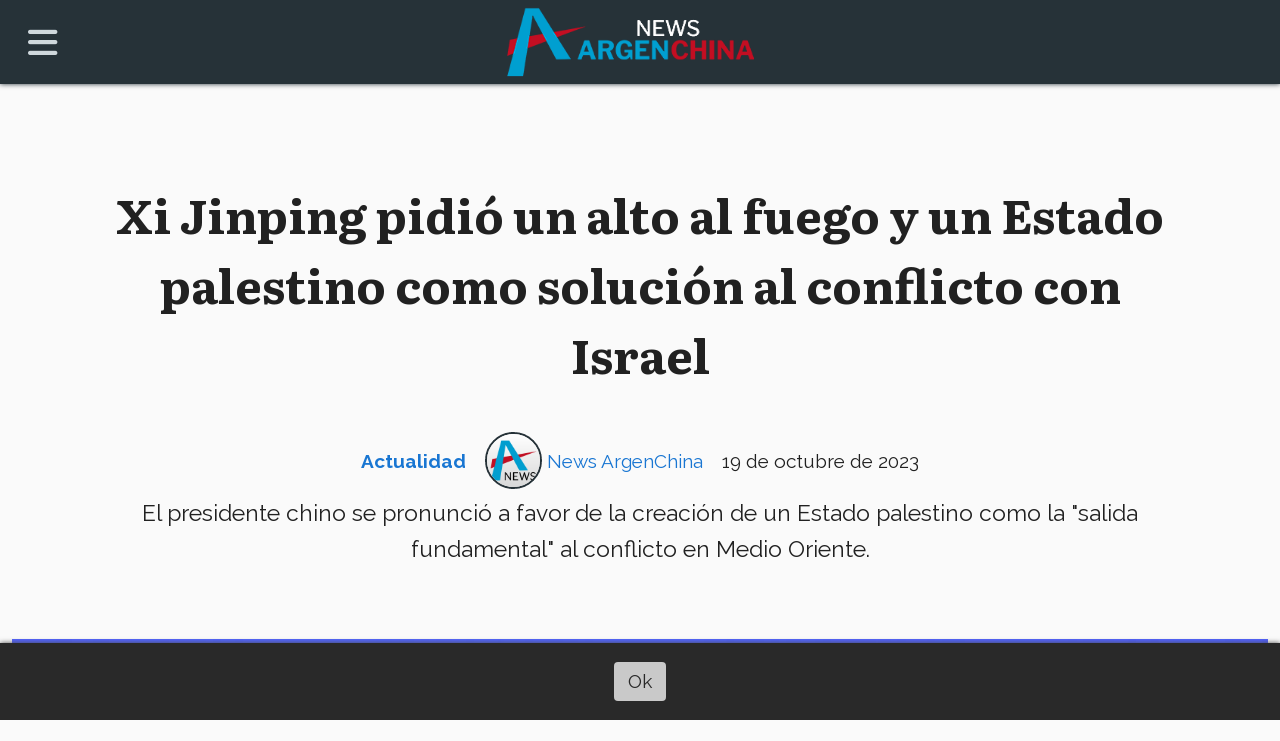

--- FILE ---
content_type: text/html; charset=utf-8
request_url: https://newsargenchina.ar/contenido/5095/xi-jinping-pidio-un-alto-al-fuego-y-un-estado-palestino-como-solucion-al-conflic
body_size: 8700
content:
<!DOCTYPE html><html lang="es"><head><title>Xi Jinping pidió un alto al fuego y un Estado palestino como solución al conflicto con Israel</title><meta name="description" content="El presidente chino se pronunció a favor de la creación de un Estado palestino como la &#34;salida fundamental&#34; al conflicto en Medio Oriente."><meta http-equiv="X-UA-Compatible" content="IE=edge"><meta charset="utf-8"><meta name="viewport" content="width=device-width,minimum-scale=1,initial-scale=1"><link rel="canonical" href="https://newsargenchina.ar/contenido/5095/xi-jinping-pidio-un-alto-al-fuego-y-un-estado-palestino-como-solucion-al-conflic"><meta property="og:type" content="article"><meta property="og:site_name" content="News ArgenChina"><meta property="og:title" content="Xi Jinping pidió un alto al fuego y un Estado palestino como solución al conflicto con Israel"><meta property="og:description" content="El presidente chino se pronunció a favor de la creación de un Estado palestino como la &#34;salida fundamental&#34; al conflicto en Medio Oriente."><meta property="og:url" content="https://newsargenchina.ar/contenido/5095/xi-jinping-pidio-un-alto-al-fuego-y-un-estado-palestino-como-solucion-al-conflic"><meta property="og:ttl" content="2419200"><meta property="og:image" content="https://newsargenchina.ar/download/multimedia.normal.b78e8f6f6fefa430.MjAyMzEwMThiNThkMDU2YWQ2YzU0ZjE1YTQ5YjBhYzlfbm9ybWFsLmpwZw%3D%3D.jpg"><meta property="og:image:width" content="1350"><meta property="og:image:height" content="950"><meta name="twitter:image" content="https://newsargenchina.ar/download/multimedia.normal.b78e8f6f6fefa430.MjAyMzEwMThiNThkMDU2YWQ2YzU0ZjE1YTQ5YjBhYzlfbm9ybWFsLmpwZw%3D%3D.jpg"><meta property="article:published_time" content="2023-10-19T12:18-03"><meta property="article:modified_time" content="2023-10-19T12:24-03"><meta property="article:section" content="Actualidad"><meta property="article:tag" content="Xi Jinping pidió un alto al fuego y un Estado palestino como solución al conflicto con Israel | El presidente chino se pronunció a favor de la creación de un Estado palestino como la &#34;salida fundamental&#34; al conflicto en Medio Oriente."><meta name="twitter:card" content="summary_large_image"><meta name="twitter:title" content="Xi Jinping pidió un alto al fuego y un Estado palestino como solución al conflicto con Israel"><meta name="twitter:description" content="El presidente chino se pronunció a favor de la creación de un Estado palestino como la &#34;salida fundamental&#34; al conflicto en Medio Oriente."><link rel="amphtml" href="https://newsargenchina.ar/amp/5095/xi-jinping-pidio-un-alto-al-fuego-y-un-estado-palestino-como-solucion-al-conflic"><script type="application/ld+json">{"@context":"http://schema.org","@type":"Article","url":"https://newsargenchina.ar/contenido/5095/xi-jinping-pidio-un-alto-al-fuego-y-un-estado-palestino-como-solucion-al-conflic","mainEntityOfPage":"https://newsargenchina.ar/contenido/5095/xi-jinping-pidio-un-alto-al-fuego-y-un-estado-palestino-como-solucion-al-conflic","name":"Xi Jinping pidi\u00f3 un alto al fuego y un Estado palestino como soluci\u00f3n al conflicto con Israel","headline":"Xi Jinping pidi\u00f3 un alto al fuego y un Estado palestino como soluci\u00f3n al conflicto con Israel","description":"El presidente chino se pronunci\u00f3 a favor de la creaci\u00f3n de un Estado palestino como la &quot;salida fundamental&quot; al conflicto en Medio Oriente.","articleSection":"Actualidad","datePublished":"2023-10-19T12:18","dateModified":"2023-10-19T12:24","image":"https://newsargenchina.ar/download/multimedia.normal.b78e8f6f6fefa430.MjAyMzEwMThiNThkMDU2YWQ2YzU0ZjE1YTQ5YjBhYzlfbm9ybWFsLmpwZw%3D%3D.jpg","keywords":"Israel,Palestina,Xi Jinping","publisher":{"@context":"http://schema.org","@type":"Organization","name":"News ArgenChina","url":"https://newsargenchina.ar/","logo":{"@type":"ImageObject","url":"https://newsargenchina.ar/static/custom/logo-grande.png?t=2026-01-26+03%3A00%3A05.987821"}},"author":{"@type":"Person","name":"News ArgenChina","url":"/usuario/7/news-argenchina"}}</script><meta name="generator" content="Medios CMS"><link rel="dns-prefetch" href="https://fonts.googleapis.com"><link rel="preconnect" href="https://fonts.googleapis.com" crossorigin><link rel="shortcut icon" href="https://newsargenchina.ar/static/custom/favicon.png?t=2026-01-26+03%3A00%3A05.987821"><link rel="apple-touch-icon" href="https://newsargenchina.ar/static/custom/favicon.png?t=2026-01-26+03%3A00%3A05.987821"><link rel="stylesheet" href="/static/plugins/fontawesome/css/fontawesome.min.css"><link rel="stylesheet" href="/static/plugins/fontawesome/css/brands.min.css"><link rel="stylesheet" href="/static/plugins/fontawesome/css/solid.min.css"><link rel="stylesheet" href="/static/css/t_aludra/canis.css?v=25.2-beta5" id="estilo-css"><link rel="stylesheet" href="https://fonts.googleapis.com/css?family=Literata:700|Raleway:400,700&display=swap" crossorigin="anonymous" id="font-url"><style>:root { --font-family-alt: 'Literata', serif; --font-family: 'Raleway', sans-serif; } :root {--html-font-size: 19px;--main-color: #1976d2; --bg-color: #fafafa; --font-color: #212121; --font-light: #b0bec5; --bg-color-alt: #263238; --bg-color-light: #cfd8dc; --splash-opacity: 1;--splash-pointer-events: initial;--splash-align-items: center;--splash-justify-content: center;} </style><link rel="stylesheet" href="https://cdnjs.cloudflare.com/ajax/libs/photoswipe/4.1.2/photoswipe.min.css"><link rel="stylesheet" href="https://cdnjs.cloudflare.com/ajax/libs/photoswipe/4.1.2/default-skin/default-skin.min.css"><script defer src="https://cdnjs.cloudflare.com/ajax/libs/lazysizes/5.3.2/lazysizes.min.js" integrity="sha512-q583ppKrCRc7N5O0n2nzUiJ+suUv7Et1JGels4bXOaMFQcamPk9HjdUknZuuFjBNs7tsMuadge5k9RzdmO+1GQ==" crossorigin="anonymous" referrerpolicy="no-referrer"></script><script async src="https://www.googletagmanager.com/gtag/js"></script><script>window.dataLayer=window.dataLayer||[];function gtag(){dataLayer.push(arguments);};gtag('js',new Date());gtag('config','G-ETDKF070NV');gtag('config','G-YLYEEF5HVE');</script></head><body><div id="wrapper" class="wrapper contenido contenido noticia"><header class="header "><a class="open-nav"><i class="fa fa-bars"></i></a><div class="header__logo"><a href="/"><img class="only-desktop" src="https://newsargenchina.ar/static/custom/logo.png?t=2026-01-26+03%3A00%3A05.987821" alt="News ArgenChina"><img class="only-mobile" src="https://newsargenchina.ar/static/custom/logo-movil.png?t=2026-01-26+03%3A00%3A05.987821" alt="News ArgenChina"></a></div><div class="header__menu "><ul><li class="header__menu__item "><a href="/categoria/4/actualidad" target> Actualidad </a></li><li class="header__menu__item "><a href="/newsletter" target> Newsletter </a></li><li class="header__menu__item "><a href="/categoria/3/general" target> Comunidad <i class="fa fa-chevron-down"></i></a><ul><li><a href="/categoria/20/dialogos" target> Diálogos </a></li></ul></li><li class="header__menu__item "><a href="/categoria/9/puentes" target> Puentes <i class="fa fa-chevron-down"></i></a><ul><li><a href="/categoria/17/arte" target> Arte </a></li><li><a href="/categoria/13/cartas" target> Cartas </a></li><li><a href="/categoria/16/educacion" target> Educación </a></li><li><a href="/categoria/11/gastronomia" target> Gastronomía </a></li><li><a href="/categoria/12/salud" target> Salud </a></li></ul></li><li class="header__menu__item "><a href="/categoria/5/turismo" target> Sociedad <i class="fa fa-chevron-down"></i></a><ul><li><a href="/categoria/14/argentina" target> Argentina </a></li><li><a href="/categoria/15/china" target> China </a></li></ul></li><li class="header__menu__item "><a href="/categoria/21/opinion" target> Opinión </a></li><li class="header__menu__item "><a href="https://www.argchina.com/" target="_blank"> 中文 </a></li></ul></div><section class="nav" id="nav"><a class="close-nav"><i class="fa fa-times"></i></a><div class="nav__logo"><a href="/"><img class="only-desktop" src="https://newsargenchina.ar/static/custom/logo.png?t=2026-01-26+03%3A00%3A05.987821" alt="News ArgenChina"><img class="only-mobile" src="https://newsargenchina.ar/static/custom/logo-movil.png?t=2026-01-26+03%3A00%3A05.987821" alt="News ArgenChina"></a></div><div class="menu-simple menu0"><div class="menu-simple__item "><a href="/categoria/4/actualidad" target> Actualidad </a></div><div class="menu-simple__item "><a href="/newsletter" target> Newsletter </a></div><div class="menu-simple__item subitems"><a href="/categoria/3/general" target> Comunidad </a><a href="/categoria/20/dialogos" target class="menu-simple__item"> Diálogos </a></div><div class="menu-simple__item subitems"><a href="/categoria/9/puentes" target> Puentes </a><a href="/categoria/17/arte" target class="menu-simple__item"> Arte </a><a href="/categoria/13/cartas" target class="menu-simple__item"> Cartas </a><a href="/categoria/16/educacion" target class="menu-simple__item"> Educación </a><a href="/categoria/11/gastronomia" target class="menu-simple__item"> Gastronomía </a><a href="/categoria/12/salud" target class="menu-simple__item"> Salud </a></div><div class="menu-simple__item subitems"><a href="/categoria/5/turismo" target> Sociedad </a><a href="/categoria/14/argentina" target class="menu-simple__item"> Argentina </a><a href="/categoria/15/china" target class="menu-simple__item"> China </a></div><div class="menu-simple__item "><a href="/categoria/21/opinion" target> Opinión </a></div><div class="menu-simple__item "><a href="https://www.argchina.com/" target="_blank"> 中文 </a></div></div><div class="social-buttons"><a class="social-buttons__item facebook" href="https://www.facebook.com/newsargenchina/" target="_blank"><i class="fa fa-brands fa-facebook"></i></a><a class="social-buttons__item twitter" href="https://twitter.com/newsargenchina?lang=es" target="_blank"><i class="fa fa-brands fa-x-twitter"></i></a><a class="social-buttons__item instagram" href="https://www.instagram.com/newsargenchina/" target="_blank"><i class="fa fa-brands fa-instagram"></i></a></div><div class="menu-simple menu1"><div class="menu-simple__item "><a href="/contacto" target> Contacto </a></div><div class="menu-simple__item "><a href="/historial" target> Historial de noticias </a></div><div class="menu-simple__item "><a href="/default/contenido/2376/fuentes-rss" target> Fuentes RSS </a></div><div class="menu-simple__item "><a href="/newsargenchina/a_default/user/login?_next=%2Fa_default%2Findex" target><i class="fa fa-fw fa-sign-in"></i> Ingresar </a></div></div><div class="datos-contacto"><div class="email"><i class="fa fa-envelope"></i><span><a href="/cdn-cgi/l/email-protection#533d36242013303b3a3d3230263f272621327d303c3e"><span class="__cf_email__" data-cfemail="c8a6adbfbb88aba0a1a6a9abbda4bcbdbaa9e6aba7a5">[email&#160;protected]</span></a></span></div></div></section></header><main class="main "><section class="principal"><div class="fullpost__encabezado "><h1 class="fullpost__titulo">Xi Jinping pidió un alto al fuego y un Estado palestino como solución al conflicto con Israel</h1><p class="fullpost__copete">El presidente chino se pronunció a favor de la creación de un Estado palestino como la &quot;salida fundamental&quot; al conflicto en Medio Oriente.</p><span class="fullpost__categoria"><a href="https://newsargenchina.ar/categoria/4/actualidad">Actualidad</a></span><span class="fullpost__fecha"><span class="fecha">19 de octubre de 2023</span></span><span class="fullpost__autor"><img src="/download/auth_user.foto.99743535e0450720.49434f4e4f2e706e67.png" alt="News ArgenChina"><a href="/usuario/7/news-argenchina">News ArgenChina</a></span></div></section><section class="extra1"><div class="fullpost__main   "><div class="fullpost__imagen "><img alt="Xi Jinping. (Foto: Xinhua)" class="img-responsive lazyload" data-sizes="auto" data-src="/download/multimedia.normal.b78e8f6f6fefa430.MjAyMzEwMThiNThkMDU2YWQ2YzU0ZjE1YTQ5YjBhYzlfbm9ybWFsLmpwZw%3D%3D.jpg" data-srcset="/download/multimedia.normal.b78e8f6f6fefa430.MjAyMzEwMThiNThkMDU2YWQ2YzU0ZjE1YTQ5YjBhYzlfbm9ybWFsLmpwZw%3D%3D.jpg 1350w, /download/multimedia.miniatura.bf1cb6c5b6f44bd4.MjAyMzEwMThiNThkMDU2YWQ2YzU0ZjE1YTQ5YjBhYzlfbWluaWF0dXJhLmpwZw%3D%3D.jpg 400w" height="950" src="data:," width="1350"><div class="fullpost__detalle-multimedia"><span>(Foto: Xinhua)</span></div></div><div class="fullpost__cuerpo"><p style="text-align: justify;">El presidente de China, <strong>Xi Jinping, reclam&oacute; un alto el fuego entre Israel y el grupo islamista Hamas</strong> y dijo que la creaci&oacute;n de un Estado palestino es la "salida fundamental" al conflicto pol&iacute;tico que ya lleva d&eacute;cadas.</p><p style="text-align: justify;"><strong>Xi no hab&iacute;a hecho declaraciones p&uacute;blicas hasta ahora sobre la escalada de violencia en Medio Oriente</strong>, aunque su Gobierno ya hab&iacute;a abogado por una soluci&oacute;n de los dos Estados.</p><p style="text-align: justify;"><strong>"La m&aacute;xima prioridad ahora es un alto el fuego lo antes posible para evitar que el conflicto se expanda o incluso se salga de control, causando una grave crisis humanitaria"</strong>, dijo el mandatario chino en Beijing al primer ministro de Egipto, Mostafa Madbuli.</p><p style="text-align: justify;">Asimismo, <strong>a&ntilde;adi&oacute; que "la salida fundamental para resolver el conflicto entre Palestina e Israel es implementar la 'soluci&oacute;n de dos Estados'"</strong>, con "un Estado palestino independiente" que coexista pac&iacute;ficamente con Israel, de acuerdo a un comunicado de la Canciller&iacute;a.</p><p style="text-align: justify;"><img alt="Xi Jinping se reunió con el primer ministro de Egipto, Mostafa Madbuli. (Foto: Xinhua)" class="img-responsive lazyload" data-src="http://newsargenchina.ar/download/multimedia.normal.afeed4e51a364826.MjAyMzEwMTkwYzQ3MjM4NDcyZTI0YWM4YmFkYWNiNTRfbm9ybWFsLmpwZw%3D%3D.jpg" data-srcset="/download/multimedia.normal.afeed4e51a364826.MjAyMzEwMTkwYzQ3MjM4NDcyZTI0YWM4YmFkYWNiNTRfbm9ybWFsLmpwZw%3D%3D.jpg 1350w, /download/multimedia.miniatura.81980c8cc5f004b2.MjAyMzEwMTkwYzQ3MjM4NDcyZTI0YWM4YmFkYWNiNTRfbWluaWF0dXJhLmpwZw%3D%3D.jpg 400w" height="950" src="data:," width="1350"></p><p style="text-align: justify;">Finalmente, traslad&oacute; al premier egipcio que<strong> China estaba dispuesto a coordinar con Egipto y el resto pa&iacute;ses &aacute;rabes para promover una "pronta, justa y duradera" soluci&oacute;n a la "cuesti&oacute;n palestina"</strong>, inform&oacute; la agencia de noticias Europa Press.</p><p style="text-align: justify;">La semana pasada, <a href="https://newsargenchina.ar/contenido/5059/china-pide-el-fin-de-las-hostilidades-y-que-palestina-sea-un-estado-independient" rel="noopener" target="_blank"><strong>el Ministerio de Asuntos Exteriores de China hab&iacute;a comunicado que este "recrudecimiento de las tensiones y la violencia" entre Palestina e Israel demuestra que "el estancamiento prolongado del proceso de paz es insostenible"</strong></a>, y pidi&oacute; a la comunidad internacional actuar con m&aacute;s urgencia, aumentar su aportaci&oacute;n a la cuesti&oacute;n palestina, facilitar la pronta reanudaci&oacute;n de las negociaciones de paz entre Palestina e Israel y encontrar una forma de lograr una paz duradera".&nbsp;</p><p style="text-align: justify;"><img alt="Xi Jinping se reunió con el primer ministro de Egipto, Mostafa Madbuli. (Foto: Xinhua)" class="img-responsive lazyload" data-src="http://newsargenchina.ar/download/multimedia.normal.885dc97a094ff8b9.MjAyMzEwMTkwYzQ3MjM4NDcyZTI0YWM4YmFkYWNiNTRfbm9ybWFsLmpwZw%3D%3D.jpg" data-srcset="/download/multimedia.normal.885dc97a094ff8b9.MjAyMzEwMTkwYzQ3MjM4NDcyZTI0YWM4YmFkYWNiNTRfbm9ybWFsLmpwZw%3D%3D.jpg 900w, /download/multimedia.miniatura.9400702ed231d91c.MjAyMzEwMTkwYzQ3MjM4NDcyZTI0YWM4YmFkYWNiNTRfbWluaWF0dXJhLmpwZw%3D%3D.jpg 400w" height="534" src="data:," width="900"></p></div><div class="fullpost__etiquetas"><a class="fullpost__etiqueta" href="https://newsargenchina.ar/tema/272/israel" rel="tag">Israel</a><a class="fullpost__etiqueta" href="https://newsargenchina.ar/tema/273/palestina" rel="tag">Palestina</a><a class="fullpost__etiqueta" href="https://newsargenchina.ar/tema/93/xi-jinping" rel="tag">Xi Jinping</a></div><div class="fullpost__share-post widget-share-post share_post "><a class="share_post__item facebook" href="https://www.facebook.com/sharer/sharer.php?u=https://newsargenchina.ar/contenido/5095/xi-jinping-pidio-un-alto-al-fuego-y-un-estado-palestino-como-solucion-al-conflic" target="_blank"><i class="fa fa-fw fa-lg fa-brands fa-facebook"></i></a><a class="share_post__item twitter" href="https://twitter.com/intent/tweet?url=https://newsargenchina.ar/contenido/5095/xi-jinping-pidio-un-alto-al-fuego-y-un-estado-palestino-como-solucion-al-conflic&text=Xi%20Jinping%20pidi%C3%B3%20un%20alto%20al%20fuego%20y%20un%20Estado%20palestino%20como%20soluci%C3%B3n%20al%20conflicto%20con%20Israel" target="_blank"><i class="fa fa-fw fa-lg fa-brands fa-x-twitter"></i></a><a class="share_post__item whatsapp" href="https://api.whatsapp.com/send?text=Xi Jinping pidió un alto al fuego y un Estado palestino como solución al conflicto con Israel+https://newsargenchina.ar/contenido/5095/xi-jinping-pidio-un-alto-al-fuego-y-un-estado-palestino-como-solucion-al-conflic" target="_blank"><i class="fa fa-fw fa-lg fa-brands fa-whatsapp"></i></a></div></div></section><section class="extra2"><section class="bloque relacionados cant8"><div class="bloque__titulo ">Te puede interesar</div><div class="bloque__lista"><article class="post post__noticia "><a class="post__imagen autoratio" href="/contenido/7235/mendoza-amplia-la-ensenanza-de-chino-mandarin-en-escuelas-secundarias"><img alt="Cami - 2026-01-26T130012.581" class="img-responsive lazyload" data-alto-grande="1500" data-ancho-grande="2000" data-sizes="auto" data-src="/download/multimedia.normal.8004e597fc6a4ee5.bm9ybWFsLndlYnA%3D.webp" data-srcset="/download/multimedia.normal.8004e597fc6a4ee5.bm9ybWFsLndlYnA%3D.webp 1000w, /download/multimedia.grande.89c587217dd3cae9.Z3JhbmRlLndlYnA%3D.webp 2000w, /download/multimedia.miniatura.9cb0f8b48170fa5e.bWluaWF0dXJhLndlYnA%3D.webp 400w" height="750" src="data:," width="1000"></a><div class="post__datos"><h2 class="post__titulo"><a href="/contenido/7235/mendoza-amplia-la-ensenanza-de-chino-mandarin-en-escuelas-secundarias">Mendoza amplía la enseñanza de chino mandarín en escuelas secundarias</a></h2><div class="post__autor"><span class="autor__nombre">News ArgenChina</span></div><a href="https://newsargenchina.ar/categoria/4/actualidad" class="post__categoria">Actualidad</a><span class="post__fecha"><span class="fecha"><span class="fecha">26 de enero de 2026</span></span></span></div><p class="post__detalle">Tras una experiencia piloto exitosa, la provincia refuerza el aprendizaje del idioma chino como parte de su vínculo educativo y productivo con China.</p></article><article class="post post__noticia "><a class="post__imagen autoratio" href="/contenido/7232/la-china-tsingshan-inaugurara-en-febrero-una-planta-clave-para-el-litio-en-jujuy"><img alt="tsingsham_china" class="img-responsive lazyload" data-sizes="auto" data-src="/download/multimedia.normal.a7f054af5ceda6da.bm9ybWFsLndlYnA%3D.webp" data-srcset="/download/multimedia.normal.a7f054af5ceda6da.bm9ybWFsLndlYnA%3D.webp 801w, /download/multimedia.miniatura.94d64a7e44d32644.bWluaWF0dXJhLndlYnA%3D.webp 400w" height="449" src="data:," width="801"></a><div class="post__datos"><h2 class="post__titulo"><a href="/contenido/7232/la-china-tsingshan-inaugurara-en-febrero-una-planta-clave-para-el-litio-en-jujuy">La china Tsingshan inaugurará en febrero una planta clave para el litio en Jujuy</a></h2><div class="post__autor"><span class="autor__nombre">News ArgenChina</span></div><a href="https://newsargenchina.ar/categoria/4/actualidad" class="post__categoria">Actualidad</a><span class="post__fecha"><span class="fecha"><span class="fecha">22 de enero de 2026</span></span></span></div><p class="post__detalle">La inversión de 120 millones de dólares consolida el vínculo industrial entre China y Argentina en un sector estratégico para la transición energética.</p></article><article class="post post__noticia "><a class="post__imagen autoratio" href="/contenido/7231/milei-elogio-en-davos-el-vinculo-economico-entre-argentina-y-china"><img alt="Cami - 2026-01-22T121257.209" class="img-responsive lazyload" data-alto-grande="1500" data-ancho-grande="2000" data-sizes="auto" data-src="/download/multimedia.normal.9fef5eb04856187f.bm9ybWFsLndlYnA%3D.webp" data-srcset="/download/multimedia.normal.9fef5eb04856187f.bm9ybWFsLndlYnA%3D.webp 1000w, /download/multimedia.grande.bc880cd1c177dcde.Z3JhbmRlLndlYnA%3D.webp 2000w, /download/multimedia.miniatura.b09c9eb120da25d8.bWluaWF0dXJhLndlYnA%3D.webp 400w" height="750" src="data:," width="1000"></a><div class="post__datos"><h2 class="post__titulo"><a href="/contenido/7231/milei-elogio-en-davos-el-vinculo-economico-entre-argentina-y-china">Milei elogió en Davos el vínculo económico entre Argentina y China</a></h2><div class="post__autor"><span class="autor__nombre">News ArgenChina</span></div><a href="https://newsargenchina.ar/categoria/4/actualidad" class="post__categoria">Actualidad</a><span class="post__fecha"><span class="fecha"><span class="fecha">22 de enero de 2026</span></span></span></div><p class="post__detalle">En Davos, el presidente argentino destacó el peso global de China y justificó la necesidad de profundizar el comercio bilateral en clave pragmática.</p></article><article class="post post__noticia "><a class="post__imagen autoratio" href="/contenido/7228/luis-caputo-explico-por-que-la-llegada-de-autos-chinos-puede-bajar-el-precio-de-"><img alt="Luis Caputo (Foto: CNN)" class="img-responsive lazyload" data-sizes="auto" data-src="/download/multimedia.normal.9af4685a481e5599.bm9ybWFsLndlYnA%3D.webp" data-srcset="/download/multimedia.normal.9af4685a481e5599.bm9ybWFsLndlYnA%3D.webp 1280w, /download/multimedia.miniatura.b3690397716435f7.bWluaWF0dXJhLndlYnA%3D.webp 400w" height="720" src="data:," width="1280"></a><div class="post__datos"><h2 class="post__titulo"><a href="/contenido/7228/luis-caputo-explico-por-que-la-llegada-de-autos-chinos-puede-bajar-el-precio-de-">Luis Caputo explicó por qué la llegada de autos chinos puede bajar el precio de los 0 km</a></h2><div class="post__autor"><span class="autor__nombre">News ArgenChina</span></div><a href="https://newsargenchina.ar/categoria/4/actualidad" class="post__categoria">Actualidad</a><span class="post__fecha"><span class="fecha"><span class="fecha">21 de enero de 2026</span></span></span></div><p class="post__detalle">Caputo defendió la llegada de autos importados desde China y aseguró que la apertura del mercado generará más competencia y una baja en los precios de los 0 km, con el consumidor como principal beneficiado.</p></article><article class="post post__noticia "><a class="post__imagen autoratio" href="/contenido/7227/por-que-china-volvio-a-crecer-cerca-del-5-en-2025-segun-un-economista-argentino"><img alt="Economía - Imagen ilustrativa (Foto: Pixabay)" class="img-responsive lazyload" data-sizes="auto" data-src="/download/multimedia.normal.8daae5857a2c93e2.QXJnZW5jaGluYSAtIDIwMjQtMDctMTZUMTAyNjQ0Ljlfbm9ybWFsLmpwZw%3D%3D.jpg" data-srcset="/download/multimedia.normal.8daae5857a2c93e2.QXJnZW5jaGluYSAtIDIwMjQtMDctMTZUMTAyNjQ0Ljlfbm9ybWFsLmpwZw%3D%3D.jpg 1350w, /download/multimedia.miniatura.86051c2e46ec8302.QXJnZW5jaGluYSAtIDIwMjQtMDctMTZUMTAyNjQ0LjlfbWluaWF0dXJhLmpwZw%3D%3D.jpg 400w" height="950" src="data:," width="1350"></a><div class="post__datos"><h2 class="post__titulo"><a href="/contenido/7227/por-que-china-volvio-a-crecer-cerca-del-5-en-2025-segun-un-economista-argentino">Por qué China volvió a crecer cerca del 5% en 2025, según un economista argentino</a></h2><div class="post__autor"><span class="autor__nombre">News ArgenChina</span></div><a href="https://newsargenchina.ar/categoria/4/actualidad" class="post__categoria">Actualidad</a><span class="post__fecha"><span class="fecha"><span class="fecha">21 de enero de 2026</span></span></span></div><p class="post__detalle">Un economista argentino aseguró que China logró sostener su crecimiento en 2025 gracias a un modelo basado en competitividad, innovación y una fuerte inserción comercial, incluso en un contexto global adverso.</p></article><article class="post post__noticia "><a class="post__imagen autoratio" href="/contenido/7225/llego-un-barco-de-byd-a-zarate-con-miles-de-autos-electricos-e-hibridos"><img alt="images (45)" class="img-responsive lazyload" data-src="/download/multimedia.miniatura.8d2a8fbaf16c13b1.bWluaWF0dXJhLndlYnA%3D.webp" height="183" src="data:," width="275"></a><div class="post__datos"><h2 class="post__titulo"><a href="/contenido/7225/llego-un-barco-de-byd-a-zarate-con-miles-de-autos-electricos-e-hibridos">Llegó un barco de BYD a Zárate con miles de autos eléctricos e híbridos</a></h2><div class="post__autor"><span class="autor__nombre">News ArgenChina</span></div><a href="https://newsargenchina.ar/categoria/4/actualidad" class="post__categoria">Actualidad</a><span class="post__fecha"><span class="fecha"><span class="fecha">20 de enero de 2026</span></span></span></div><p class="post__detalle">La llegada a Zárate de un barco propio de la empresa china con miles de autos eléctricos e híbridos marca un hito logístico y refuerza la expansión de la automotriz china en el mercado argentino.</p></article><article class="post post__noticia "><a class="post__imagen autoratio" href="/contenido/7224/se-estreno-una-popular-serie-china-en-un-canal-argentino"><img alt="202510041603-main.cropped_1759568599" class="img-responsive lazyload" data-sizes="auto" data-src="/download/multimedia.normal.9fb2ad39a554e2e1.bm9ybWFsLndlYnA%3D.webp" data-srcset="/download/multimedia.normal.9fb2ad39a554e2e1.bm9ybWFsLndlYnA%3D.webp 1280w, /download/multimedia.miniatura.aeb36fff9f970f12.bWluaWF0dXJhLndlYnA%3D.webp 400w" height="853" src="data:," width="1280"></a><div class="post__datos"><h2 class="post__titulo"><a href="/contenido/7224/se-estreno-una-popular-serie-china-en-un-canal-argentino">Se estrenó una popular serie china en un canal argentino</a></h2><div class="post__autor"><span class="autor__nombre">News ArgenChina</span></div><a href="https://newsargenchina.ar/categoria/4/actualidad" class="post__categoria">Actualidad</a><span class="post__fecha"><span class="fecha"><span class="fecha">20 de enero de 2026</span></span></span></div><p class="post__detalle">Una serie china, que fue furor en streaming por su mezcla de amor, traición y poder, llega a la TV abierta argentina y marca la nueva apuesta por las producciones del gigante asiático.</p></article><article class="post post__noticia "><a class="post__imagen autoratio" href="/contenido/7221/china-audito-la-produccion-argentina-de-fruta-de-carozo"><img alt="img-20260116-wa0053" class="img-responsive lazyload" data-sizes="auto" data-src="/download/multimedia.normal.960f30085cbc1f9f.bm9ybWFsLndlYnA%3D.webp" data-srcset="/download/multimedia.normal.960f30085cbc1f9f.bm9ybWFsLndlYnA%3D.webp 668w, /download/multimedia.miniatura.aa1b99e44c9d460e.bWluaWF0dXJhLndlYnA%3D.webp 400w" height="464" src="data:," width="668"></a><div class="post__datos"><h2 class="post__titulo"><a href="/contenido/7221/china-audito-la-produccion-argentina-de-fruta-de-carozo">China auditó la producción argentina de fruta de carozo</a></h2><div class="post__autor"><span class="autor__nombre">News ArgenChina</span></div><a href="https://newsargenchina.ar/categoria/4/actualidad" class="post__categoria">Actualidad</a><span class="post__fecha"><span class="fecha"><span class="fecha">19 de enero de 2026</span></span></span></div><p class="post__detalle">China auditó establecimientos y sistemas sanitarios de la producción argentina de fruta fresca de carozo, destacó aspectos positivos y evalúa habilitaciones tras un informe final.</p></article></div></section></section><section class="aside"><section class="bloque lo-mas-visto"><div class="bloque__titulo ">Lo más visto</div><div class="bloque__lista"><article class="post post__noticia "><a class="post__imagen autoratio" href="/contenido/7222/ano-nuevo-chino-argentina-se-prepara-con-eventos-para-recibir-el-ano-del-caballo"><img alt="Año Nuevo Chino en Belgrano (Foto: Xinhua)" class="img-responsive lazyload" data-sizes="auto" data-src="/download/multimedia.normal.8878857d74805da2.QXJnZW5jaGluYSAoMylfbm9ybWFsLmpwZw%3D%3D.jpg" data-srcset="/download/multimedia.normal.8878857d74805da2.QXJnZW5jaGluYSAoMylfbm9ybWFsLmpwZw%3D%3D.jpg 1350w, /download/multimedia.miniatura.a2e7a20b3107c0c6.QXJnZW5jaGluYSAoMylfbWluaWF0dXJhLmpwZw%3D%3D.jpg 400w" height="950" src="data:," width="1350"></a><div class="post__datos"><h2 class="post__titulo"><a href="/contenido/7222/ano-nuevo-chino-argentina-se-prepara-con-eventos-para-recibir-el-ano-del-caballo">Año Nuevo Chino: Argentina se prepara con eventos para recibir el año del caballo</a></h2><div class="post__autor"><span class="autor__nombre">News ArgenChina</span></div><a href="https://newsargenchina.ar/categoria/3/comunidad" class="post__categoria">Comunidad</a><span class="post__fecha"><span class="fecha"><span class="fecha">19 de enero de 2026</span></span></span></div><p class="post__detalle">Argentina celebrará el Año Nuevo chino del Caballo con una agenda federal de festivales culturales, artísticos y deportivos que reflejan el creciente interés y el fortalecimiento del vínculo cultural entre argentinos y chinos.</p></article><article class="post post__noticia "><a class="post__imagen autoratio" href="/contenido/7224/se-estreno-una-popular-serie-china-en-un-canal-argentino"><img alt="202510041603-main.cropped_1759568599" class="img-responsive lazyload" data-sizes="auto" data-src="/download/multimedia.normal.9fb2ad39a554e2e1.bm9ybWFsLndlYnA%3D.webp" data-srcset="/download/multimedia.normal.9fb2ad39a554e2e1.bm9ybWFsLndlYnA%3D.webp 1280w, /download/multimedia.miniatura.aeb36fff9f970f12.bWluaWF0dXJhLndlYnA%3D.webp 400w" height="853" src="data:," width="1280"></a><div class="post__datos"><h2 class="post__titulo"><a href="/contenido/7224/se-estreno-una-popular-serie-china-en-un-canal-argentino">Se estrenó una popular serie china en un canal argentino</a></h2><div class="post__autor"><span class="autor__nombre">News ArgenChina</span></div><a href="https://newsargenchina.ar/categoria/4/actualidad" class="post__categoria">Actualidad</a><span class="post__fecha"><span class="fecha"><span class="fecha">20 de enero de 2026</span></span></span></div><p class="post__detalle">Una serie china, que fue furor en streaming por su mezcla de amor, traición y poder, llega a la TV abierta argentina y marca la nueva apuesta por las producciones del gigante asiático.</p></article><article class="post post__noticia "><a class="post__imagen autoratio" href="/contenido/7226/el-caballo-en-la-leyenda-del-zodiaco-chino"><img alt="caballo año nuevo chino 2026" class="img-responsive lazyload" data-sizes="auto" data-src="/download/multimedia.normal.a32c346fee0521b3.bm9ybWFsLndlYnA%3D.webp" data-srcset="/download/multimedia.normal.a32c346fee0521b3.bm9ybWFsLndlYnA%3D.webp 1200w, /download/multimedia.miniatura.a65c6f154495e45e.bWluaWF0dXJhLndlYnA%3D.webp 400w" height="720" src="data:," width="1200"></a><div class="post__datos"><h2 class="post__titulo"><a href="/contenido/7226/el-caballo-en-la-leyenda-del-zodiaco-chino">El Caballo en la leyenda del zodiaco chino</a></h2><div class="post__autor"><span class="autor__nombre">News ArgenChina</span></div><a href="https://newsargenchina.ar/categoria/15/china" class="post__categoria">Sociedad - China</a><span class="post__fecha"><span class="fecha"><span class="fecha">20 de enero de 2026</span></span></span></div><p class="post__detalle">El 17 de febrero de 2026 marca el inicio del año del Caballo de Fuego. Un repaso por la leyenda de los animales en el zodiaco chino.</p></article><article class="post post__noticia "><a class="post__imagen autoratio" href="/contenido/7227/por-que-china-volvio-a-crecer-cerca-del-5-en-2025-segun-un-economista-argentino"><img alt="Economía - Imagen ilustrativa (Foto: Pixabay)" class="img-responsive lazyload" data-sizes="auto" data-src="/download/multimedia.normal.8daae5857a2c93e2.QXJnZW5jaGluYSAtIDIwMjQtMDctMTZUMTAyNjQ0Ljlfbm9ybWFsLmpwZw%3D%3D.jpg" data-srcset="/download/multimedia.normal.8daae5857a2c93e2.QXJnZW5jaGluYSAtIDIwMjQtMDctMTZUMTAyNjQ0Ljlfbm9ybWFsLmpwZw%3D%3D.jpg 1350w, /download/multimedia.miniatura.86051c2e46ec8302.QXJnZW5jaGluYSAtIDIwMjQtMDctMTZUMTAyNjQ0LjlfbWluaWF0dXJhLmpwZw%3D%3D.jpg 400w" height="950" src="data:," width="1350"></a><div class="post__datos"><h2 class="post__titulo"><a href="/contenido/7227/por-que-china-volvio-a-crecer-cerca-del-5-en-2025-segun-un-economista-argentino">Por qué China volvió a crecer cerca del 5% en 2025, según un economista argentino</a></h2><div class="post__autor"><span class="autor__nombre">News ArgenChina</span></div><a href="https://newsargenchina.ar/categoria/4/actualidad" class="post__categoria">Actualidad</a><span class="post__fecha"><span class="fecha"><span class="fecha">21 de enero de 2026</span></span></span></div><p class="post__detalle">Un economista argentino aseguró que China logró sostener su crecimiento en 2025 gracias a un modelo basado en competitividad, innovación y una fuerte inserción comercial, incluso en un contexto global adverso.</p></article><article class="post post__noticia "><a class="post__imagen autoratio" href="/contenido/7230/china-tendra-mas-tiendas-duty-free-para-atraer-a-mas-turistas-internacionales"><img alt="mans-hand-holding-shopping-bag" class="img-responsive lazyload" data-alto-grande="4016" data-ancho-grande="6016" data-sizes="auto" data-src="/download/multimedia.normal.a37ce6b18c8a1208.bm9ybWFsLndlYnA%3D.webp" data-srcset="/download/multimedia.normal.a37ce6b18c8a1208.bm9ybWFsLndlYnA%3D.webp 1000w, /download/multimedia.grande.9f0f4f4f66264865.Z3JhbmRlLndlYnA%3D.webp 6016w, /download/multimedia.miniatura.ab6db69fbc420af6.bWluaWF0dXJhLndlYnA%3D.webp 400w" height="668" src="data:," width="1000"></a><div class="post__datos"><h2 class="post__titulo"><a href="/contenido/7230/china-tendra-mas-tiendas-duty-free-para-atraer-a-mas-turistas-internacionales">China tendrá más tiendas duty free para atraer a más turistas internacionales</a></h2><div class="post__autor"><span class="autor__nombre">News ArgenChina</span></div><a href="https://newsargenchina.ar/categoria/15/china" class="post__categoria">Sociedad - China</a><span class="post__fecha"><span class="fecha"><span class="fecha">22 de enero de 2026</span></span></span></div><p class="post__detalle">La apertura de nuevos comercios libres de impuestos en aeropuertos y fronteras busca potenciar el consumo y consolidar a China como un destino de compras global.</p></article><article class="post post__noticia "><a class="post__imagen autoratio" href="/contenido/7231/milei-elogio-en-davos-el-vinculo-economico-entre-argentina-y-china"><img alt="Cami - 2026-01-22T121257.209" class="img-responsive lazyload" data-alto-grande="1500" data-ancho-grande="2000" data-sizes="auto" data-src="/download/multimedia.normal.9fef5eb04856187f.bm9ybWFsLndlYnA%3D.webp" data-srcset="/download/multimedia.normal.9fef5eb04856187f.bm9ybWFsLndlYnA%3D.webp 1000w, /download/multimedia.grande.bc880cd1c177dcde.Z3JhbmRlLndlYnA%3D.webp 2000w, /download/multimedia.miniatura.b09c9eb120da25d8.bWluaWF0dXJhLndlYnA%3D.webp 400w" height="750" src="data:," width="1000"></a><div class="post__datos"><h2 class="post__titulo"><a href="/contenido/7231/milei-elogio-en-davos-el-vinculo-economico-entre-argentina-y-china">Milei elogió en Davos el vínculo económico entre Argentina y China</a></h2><div class="post__autor"><span class="autor__nombre">News ArgenChina</span></div><a href="https://newsargenchina.ar/categoria/4/actualidad" class="post__categoria">Actualidad</a><span class="post__fecha"><span class="fecha"><span class="fecha">22 de enero de 2026</span></span></span></div><p class="post__detalle">En Davos, el presidente argentino destacó el peso global de China y justificó la necesidad de profundizar el comercio bilateral en clave pragmática.</p></article><article class="post post__noticia "><a class="post__imagen autoratio" href="/contenido/7232/la-china-tsingshan-inaugurara-en-febrero-una-planta-clave-para-el-litio-en-jujuy"><img alt="tsingsham_china" class="img-responsive lazyload" data-sizes="auto" data-src="/download/multimedia.normal.a7f054af5ceda6da.bm9ybWFsLndlYnA%3D.webp" data-srcset="/download/multimedia.normal.a7f054af5ceda6da.bm9ybWFsLndlYnA%3D.webp 801w, /download/multimedia.miniatura.94d64a7e44d32644.bWluaWF0dXJhLndlYnA%3D.webp 400w" height="449" src="data:," width="801"></a><div class="post__datos"><h2 class="post__titulo"><a href="/contenido/7232/la-china-tsingshan-inaugurara-en-febrero-una-planta-clave-para-el-litio-en-jujuy">La china Tsingshan inaugurará en febrero una planta clave para el litio en Jujuy</a></h2><div class="post__autor"><span class="autor__nombre">News ArgenChina</span></div><a href="https://newsargenchina.ar/categoria/4/actualidad" class="post__categoria">Actualidad</a><span class="post__fecha"><span class="fecha"><span class="fecha">22 de enero de 2026</span></span></span></div><p class="post__detalle">La inversión de 120 millones de dólares consolida el vínculo industrial entre China y Argentina en un sector estratégico para la transición energética.</p></article><article class="post post__noticia "><a class="post__imagen autoratio" href="/contenido/7233/la-huella-de-china-en-el-legado-del-artista-uruguayo-paez-vilaro"><img alt="img_3994" class="img-responsive lazyload" data-alto-grande="2592" data-ancho-grande="3888" data-sizes="auto" data-src="/download/multimedia.normal.aecd4287aee6c657.bm9ybWFsLndlYnA%3D.webp" data-srcset="/download/multimedia.normal.aecd4287aee6c657.bm9ybWFsLndlYnA%3D.webp 1000w, /download/multimedia.grande.8ed7ad43e09a1dd4.Z3JhbmRlLndlYnA%3D.webp 3888w, /download/multimedia.miniatura.b3379444e956cd62.bWluaWF0dXJhLndlYnA%3D.webp 400w" height="667" src="data:," width="1000"></a><div class="post__datos"><h2 class="post__titulo"><a href="/contenido/7233/la-huella-de-china-en-el-legado-del-artista-uruguayo-paez-vilaro">La huella de China en el legado del artista uruguayo Páez Vilaró</a></h2><div class="post__autor"><span class="autor__nombre">News ArgenChina</span></div><a href="https://newsargenchina.ar/categoria/3/comunidad" class="post__categoria">Comunidad</a><span class="post__fecha"><span class="fecha"><span class="fecha">26 de enero de 2026</span></span></span></div><p class="post__detalle">La emblemática “escultura habitable” uruguaya guarda desde hace dos décadas un vínculo profundo con China, nacido del intercambio artístico y cultural.</p></article><article class="post post__noticia "><a class="post__imagen autoratio" href="/contenido/7234/realizaran-en-puerto-madero-una-carrera-con-botes-dragon-por-el-ano-nuevo-chino"><img alt="Botes dragón (Foto: Xinhua)" class="img-responsive lazyload" data-sizes="auto" data-src="/download/multimedia.normal.9f46e28ccecd418a.QXJnZW5jaGluYSAtIDIwMjQtMDYtMDNUMDk0NjU5LjNfbm9ybWFsLmpwZw%3D%3D.jpg" data-srcset="/download/multimedia.normal.9f46e28ccecd418a.QXJnZW5jaGluYSAtIDIwMjQtMDYtMDNUMDk0NjU5LjNfbm9ybWFsLmpwZw%3D%3D.jpg 1350w, /download/multimedia.miniatura.9e0a87deab39ff3c.QXJnZW5jaGluYSAtIDIwMjQtMDYtMDNUMDk0NjU5LjNfbWluaWF0dXJhLmpwZw%3D%3D.jpg 400w" height="950" src="data:," width="1350"></a><div class="post__datos"><h2 class="post__titulo"><a href="/contenido/7234/realizaran-en-puerto-madero-una-carrera-con-botes-dragon-por-el-ano-nuevo-chino">Realizarán en Puerto Madero una carrera con botes dragón por el Año Nuevo Chino</a></h2><div class="post__autor"><span class="autor__nombre">News ArgenChina</span></div><a href="https://newsargenchina.ar/categoria/3/comunidad" class="post__categoria">Comunidad</a><span class="post__fecha"><span class="fecha"><span class="fecha">26 de enero de 2026</span></span></span></div><p class="post__detalle">El Año del Caballo de Fuego se festeja en Puerto Madero con una competencia náutica que refuerza el vínculo cultural entre China y Argentina.</p></article><article class="post post__noticia "><a class="post__imagen autoratio" href="/contenido/7235/mendoza-amplia-la-ensenanza-de-chino-mandarin-en-escuelas-secundarias"><img alt="Cami - 2026-01-26T130012.581" class="img-responsive lazyload" data-alto-grande="1500" data-ancho-grande="2000" data-sizes="auto" data-src="/download/multimedia.normal.8004e597fc6a4ee5.bm9ybWFsLndlYnA%3D.webp" data-srcset="/download/multimedia.normal.8004e597fc6a4ee5.bm9ybWFsLndlYnA%3D.webp 1000w, /download/multimedia.grande.89c587217dd3cae9.Z3JhbmRlLndlYnA%3D.webp 2000w, /download/multimedia.miniatura.9cb0f8b48170fa5e.bWluaWF0dXJhLndlYnA%3D.webp 400w" height="750" src="data:," width="1000"></a><div class="post__datos"><h2 class="post__titulo"><a href="/contenido/7235/mendoza-amplia-la-ensenanza-de-chino-mandarin-en-escuelas-secundarias">Mendoza amplía la enseñanza de chino mandarín en escuelas secundarias</a></h2><div class="post__autor"><span class="autor__nombre">News ArgenChina</span></div><a href="https://newsargenchina.ar/categoria/4/actualidad" class="post__categoria">Actualidad</a><span class="post__fecha"><span class="fecha"><span class="fecha">26 de enero de 2026</span></span></span></div><p class="post__detalle">Tras una experiencia piloto exitosa, la provincia refuerza el aprendizaje del idioma chino como parte de su vínculo educativo y productivo con China.</p></article></div></section></section></main><footer class="footer "><div class="menu-simple "><div class="menu-simple__item "><a href="/contacto" target> Contacto </a></div><div class="menu-simple__item "><a href="/historial" target> Historial de noticias </a></div><div class="menu-simple__item "><a href="/default/contenido/2376/fuentes-rss" target> Fuentes RSS </a></div><div class="menu-simple__item "><a href="/newsargenchina/a_default/user/login?_next=%2Fa_default%2Findex" target><i class="fa fa-fw fa-sign-in"></i> Ingresar </a></div></div><div class="social-buttons"><a class="social-buttons__item facebook" href="https://www.facebook.com/newsargenchina/" target="_blank"><i class="fa fa-brands fa-facebook"></i></a><a class="social-buttons__item twitter" href="https://twitter.com/newsargenchina?lang=es" target="_blank"><i class="fa fa-brands fa-x-twitter"></i></a><a class="social-buttons__item instagram" href="https://www.instagram.com/newsargenchina/" target="_blank"><i class="fa fa-brands fa-instagram"></i></a></div><div class="datos-contacto"><div class="email"><i class="fa fa-envelope"></i><span><a href="/cdn-cgi/l/email-protection#acc2c9dbdfeccfc4c5c2cdcfd9c0d8d9decd82cfc3c1"><span class="__cf_email__" data-cfemail="e789829094a7848f8e898684928b93929586c984888a">[email&#160;protected]</span></a></span></div></div><div class="poweredby"><a href="https://medios.io/?utm_source=newsargenchina.ar&utm_medium=website&utm_campaign=logo-footer&ref=" target="_blank" rel="nofollow"><img loading="lazy" src="/static/img/creado-con-medios.png?v=25.2-beta5" alt="Sitio web creado con Medios CMS" style="height:24px"></a></div></footer></div><div class="pswp" tabindex="-1" role="dialog" aria-hidden="true"><div class="pswp__bg"></div><div class="pswp__scroll-wrap"><div class="pswp__container"><div class="pswp__item"></div><div class="pswp__item"></div><div class="pswp__item"></div></div><div class="pswp__ui pswp__ui--hidden"><div class="pswp__top-bar"><div class="pswp__counter"></div><button class="pswp__button pswp__button--close" title="Cerrar (Esc)"></button><button class="pswp__button pswp__button--share" title="Compartir"></button><button class="pswp__button pswp__button--fs" title="Pantalla completa"></button><button class="pswp__button pswp__button--zoom" title="Zoom"></button><div class="pswp__preloader"><div class="pswp__preloader__icn"><div class="pswp__preloader__cut"><div class="pswp__preloader__donut"></div></div></div></div></div><div class="pswp__share-modal pswp__share-modal--hidden pswp__single-tap"><div class="pswp__share-tooltip"></div></div><button class="pswp__button pswp__button--arrow--left" title="Anterior"></button><button class="pswp__button pswp__button--arrow--right" title="Siguiente"></button><div class="pswp__caption"><div class="pswp__caption__center"></div></div></div></div></div><script data-cfasync="false" src="/cdn-cgi/scripts/5c5dd728/cloudflare-static/email-decode.min.js"></script><script src="https://www.google.com/recaptcha/enterprise.js" async defer></script><script>let config={template:"aludra",gaMedios:"G-ETDKF070NV",lang:"es",googleAnalyticsId:"G-YLYEEF5HVE",recaptchaPublicKey:"6Ld7LPwrAAAAAG-0ZA5enjV7uzQwjJPVHgBn7ojV",planFree:false,preroll:null,copyProtection:null,comentarios:null,newsletter:null,photoswipe:null,splash:null,twitear:null,scrollInfinito:null,cookieConsent:null,encuestas:null,blockadblock:null,escucharArticulos:null,};config.eventos=true;config.photoswipe={items:[]};config.photoswipe.items.push({src:"/download/multimedia.normal.b78e8f6f6fefa430.MjAyMzEwMThiNThkMDU2YWQ2YzU0ZjE1YTQ5YjBhYzlfbm9ybWFsLmpwZw%3D%3D.jpg",w:"1350",h:"950",title:"(Foto: Xinhua)"});config.splash={frecuencia:86400,showDelay:2,closeDelay:15};config.cookieConsent={mensaje:""};config.encuestas={};config.listaContenido={etiqueta:93,autor_id:7,};window.MediosConfig=config;</script><script defer src="/static/js/app.min.js?v=25.2-beta5"></script><script defer src="https://static.cloudflareinsights.com/beacon.min.js/vcd15cbe7772f49c399c6a5babf22c1241717689176015" integrity="sha512-ZpsOmlRQV6y907TI0dKBHq9Md29nnaEIPlkf84rnaERnq6zvWvPUqr2ft8M1aS28oN72PdrCzSjY4U6VaAw1EQ==" data-cf-beacon='{"version":"2024.11.0","token":"076f8481c2aa4017b4e0d93081694fe6","r":1,"server_timing":{"name":{"cfCacheStatus":true,"cfEdge":true,"cfExtPri":true,"cfL4":true,"cfOrigin":true,"cfSpeedBrain":true},"location_startswith":null}}' crossorigin="anonymous"></script>
</body></html>